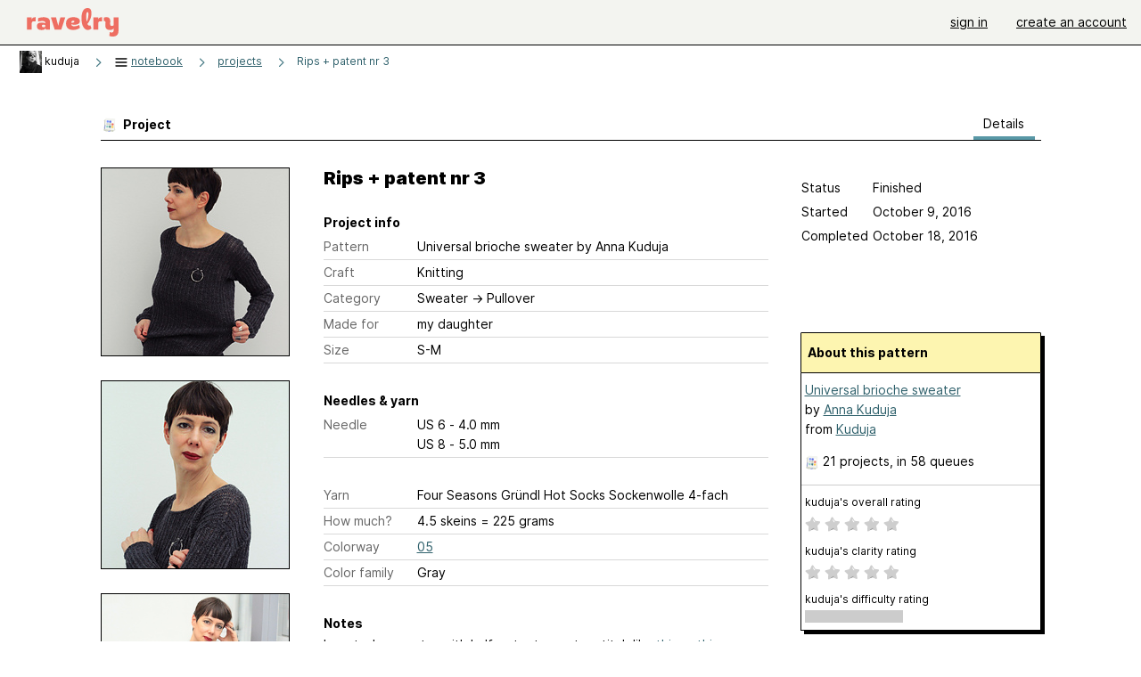

--- FILE ---
content_type: text/html; charset=utf-8
request_url: https://www.ravelry.com/projects/kuduja/universal-brioche-sweater-3
body_size: 6945
content:
<!DOCTYPE html>
<html class="with_scroll_padding" data-large-font="0" lang="en" xml:lang="en" xmlns="http://www.w3.org/1999/xhtml">
<head>
<title>Ravelry: kuduja's Rips + patent nr 3</title>
<meta content="text/html; charset=utf-8" http-equiv="Content-Type" />
<meta content="O/o7lMoyoGhzB1yKnmdzyV08zLNcYJRIZunMBIodUUw=" id="authenticity-token" name="authenticity-token" />
<meta content="origin-when-crossorigin" name="referrer" />
<meta content="noodp" name="robots" />
<meta content="Ravelry" name="application-name" />
<meta content="Ravelry" name="apple-mobile-web-app-title" />
<link rel="manifest" href="/manifest.webmanifest?v=20231002">
<link href="https://style-cdn.ravelrycache.com/stylesheets/ravelry_legacy_v1_2_2511201357.css" rel="Stylesheet" type="text/css" />
<link href="https://style-cdn.ravelrycache.com/stylesheets/ravelry_components_v1_2_2511201817.css" rel="Stylesheet" type="text/css" />
<link href="https://style-cdn.ravelrycache.com/stylesheets/isolated_projects_no_rsp_2305021409.css" rel="Stylesheet" type="text/css" />


<script src="https://style-cdn.ravelrycache.com/javascripts/base11_2406161035.js" type="text/javascript"></script>
<script src="https://style-cdn.ravelrycache.com/javascripts/ravelry_2601201825.js" type="text/javascript"></script>
<script src="https://style-cdn.ravelrycache.com/javascripts/isolated_projects_2304061611.js" type="text/javascript"></script>





<link rel="apple-touch-icon" sizes="57x57" href="/images/assets/favicons/apple-touch-icon-57x57.png?v=2">
<link rel="apple-touch-icon" sizes="60x60" href="/images/assets/favicons/apple-touch-icon-60x60.png?v=2">
<link rel="apple-touch-icon" sizes="72x72" href="/images/assets/favicons/apple-touch-icon-72x72.png?v=2">
<link rel="apple-touch-icon" sizes="76x76" href="/images/assets/favicons/apple-touch-icon-76x76.png?v=2">
<link rel="apple-touch-icon" sizes="114x114" href="/images/assets/favicons/apple-touch-icon-114x114.png?v=2">
<link rel="apple-touch-icon" sizes="120x120" href="/images/assets/favicons/apple-touch-icon-120x120.png?v=2">
<link rel="apple-touch-icon" sizes="144x144" href="/images/assets/favicons/apple-touch-icon-144x144.png?v=2">
<link rel="apple-touch-icon" sizes="152x152" href="/images/assets/favicons/apple-touch-icon-152x152.png?v=2">
<link rel="apple-touch-icon" sizes="180x180" href="/images/assets/favicons/apple-touch-icon-180x180.png?v=2">
<link rel="icon" type="image/png" href="/images/assets/favicons/android-chrome-192x192.png?v=2" sizes="192x192">
<link rel="icon" type="image/png" href="/images/assets/favicons/favicon-16x16.png?v=2" sizes="16x16">
<link rel="icon" type="image/png" href="/images/assets/favicons/favicon-32x32.png?v=2" sizes="32x32">
<link rel="icon" type="image/png" href="/images/assets/favicons/favicon-96x96.png?v=2" sizes="96x96">
<meta name="msapplication-TileImage" content="/images/assets/favicons/mstile-144x144.png?v=2">
<meta content="@ravelry" name="twitter:site">
<meta content="summary_large_image" name="twitter:card">
<meta content="kuduja's Rips + patent nr 3" name="twitter:title">
<meta content="
I wanted a sweater with half-patent + garter stitch like this or this one, only somewhat warmer. Sock yarn seemed quite suitable. But sock yarns by different manufacturers behave differently. For ..." name="twitter:description">
<meta content="https://images4-a.ravelrycache.com/uploads/kuduja/405446910/TS_1_medium2.JPG" name="twitter:image:src">
<meta content="https://images4-a.ravelrycache.com/uploads/kuduja/405446910/TS_1_medium2.JPG" name="twitter:image">
<meta content="blog" property="og:type">
<meta content="Ravelry" property="og:site_name">
<meta content="kuduja's Rips + patent nr 3" property="og:title">
<meta content="
I wanted a sweater with half-patent + garter stitch like this or this one, only somewhat warmer. Sock yarn seemed quite suitable. But sock yarns by different manufacturers behave differently. For ..." property="og:description">
<meta content="https://images4-g.ravelrycache.com/uploads/kuduja/405446910/TS_1_small2.JPG" property="og:image">
<meta content="1487396243" property="og:updated_time">

<link rel="search" type="application/opensearchdescription+xml" title="Ravelry" href="http://www.ravelry.com/search.xml">
<script async defer data-domain="ravelry.com" src="https://plausible.io/js/plausible.js"></script>
</head>
<body class="projects projects_show show_action  with_responsive with_subnavigation with_subnavigation--all   wide_core_item_page wide_core_item_page--squeezed normal with_frontend_v1_2 with_navigation_v2 with_typeface_default theme_automatic theme_merino theme_light_merino">
<div id="page">
<div data-autohide-nav-touch="1" data-autohide-nav="0" data-disable-auto-emoji="0" data-disable-facebook="0" data-disable-forums-menu="0" data-disable-magic-mentions="0" data-disable-quick-magic-links="0" data-flair-week="0" data-light-theme="merino" data-photos-add-to-tail="0" data-photos-auto-edit="0" data-stop-gifs="0" data-theme-disable-switching="0" data-theme="merino" id="user_preference_data" style="display: none"></div>
<div id="page_header">
<div class="navigation_v2" id="navigation_v2" role="navigation">
<span class="navigation_v2__pillarbox navigation_v2__pillarbox--first"></span>
<a class="navigation_v2__logo rsp_hidden" href="/">
<img alt="Ravelry Logo" class="navigation_v2__logo__secondary navigation_v2__logo__secondary--guest rsp_hidden" id="navigation_logo_secondary" src="https://style-cdn.ravelrycache.com/images/assets/logos/secondary.svg" style="display: none;" />
<img alt="Ravelry Logo" class="navigation_v2__logo__text" id="navigation_logo_text" src="https://style-cdn.ravelrycache.com/images/assets/logos/primary.svg" />
</a>
<a href="/" class="rsp_only navigation_v2__tab navigation_v2__tab--active">ravelry</a>
<a class="navigation_v2__tab registered_preview" href="#" style="display: none;">patterns</a>
<a class="navigation_v2__tab registered_preview" href="#" style="display: none;">yarns</a>
<a class="navigation_v2__tab registered_preview" href="#" style="display: none;">people</a>
<a class="navigation_v2__tab registered_preview" href="#" style="display: none;">groups</a>
<span class="navigation_v2__spacer navigation_v2__spacer--guestlogin"></span>
<a class="navigation_v2__tab registered_preview" href="#" style="display: none;">forums</a>
<a class="navigation_v2__tab registered_preview" href="#" style="display: none;">my notebook</a>
<a class="rsp_only navigation_v2__tab navigation_v2__tab--guestlogin" href="/" title="Ravelry">
<img alt="" src="https://style-cdn.ravelrycache.com/images/assets/logos/primary.svg" />
</a>
<div class="navigation_v2__tab navigation_v2__tab--guestlogin">
<a href="/account/login?return_to=/projects/kuduja/universal-brioche-sweater-3">sign in</a>
</div>
<div class="navigation_v2__tab navigation_v2__tab--guestlogin">
<a href="/people/kuduja/invitations">create an account</a>
</div>
<span class="rsp_only navigation_v2__spacer navigation_v2__spacer--guestlogin"></span>
<span class="navigation_v2__pillarbox navigation_v2__pillarbox--last"></span>
</div>
</div>
<div id="searchlight_window">
<div class="searchlight_dialog">
<div class="searchlight_dialog__search">
<form autocomplete="off" class="fancy_form searchlight_dialog__form" onsubmit="R.searchlight.search(); return false;">
<input autocomplete="off" class="searchlight_dialog__search_box" id="searchlight_dialog_input" placeholder="search by name: patterns, yarns, people..." type="text" />
<img alt="" aria-hidden="true" class="searchlight_dialog__progress icon_16 o-icon--loading_tiny_alternate o-icon o-icon--xs" id="searchlight_dialog_progress" src="https://style-cdn.ravelrycache.com/images/assets/icons/ui/tiny-loader.svg?v=34" style="display: none;" />
</form>
<div class="searchlight_dialog__results" id="searchlight_dialog_results"></div>
<div class="searchlight_dialog__advanced_links" id="searchlight_dialog_links">
<div style="padding-bottom: 1em;">
advanced search
</div>
<ul class="searchlight_dialog__advanced_links__list">
<li><a href="/patterns/search#query=" class="searchlight_dialog__advanced_links__link" id="searchlight_patterns_advanced">patterns</a></li>
<li><a href="/projects/search#query=" class="searchlight_dialog__advanced_links__link">projects</a></li>
<li><a href="/designers/search#query=" class="searchlight_dialog__advanced_links__link">designers</a></li>
<li><a href="/sources/search#query=" class="searchlight_dialog__advanced_links__link">sources</a></li>
</ul>
<ul class="searchlight_dialog__advanced_links__list">
<li><a href="/yarns/search#query=" class="searchlight_dialog__advanced_links__link">yarns</a></li>
<li><a href="/stash/search#query=" class="searchlight_dialog__advanced_links__link">stashes</a></li>
<li><a href="/shops/search#query=" class="searchlight_dialog__advanced_links__link">yarn shops</a></li>
<li><a href="/yarns/brands/search#query=" class="searchlight_dialog__advanced_links__link">brands</a></li>
<li><a href="/fiber/stash/search#query=" class="searchlight_dialog__advanced_links__link">fiber</a></li>
</ul>
<ul class="searchlight_dialog__advanced_links__list">
<li><a href="/people/search#query=" class="searchlight_dialog__advanced_links__link">people</a></li>
<li><a href="/groups/search#alive=yes&amp;query=" class="searchlight_dialog__advanced_links__link">groups</a></li>
<li><a href="/discuss/search#query=&amp;view=posts" class="searchlight_dialog__advanced_links__link">forum posts</a></li>
<li><a href="/discuss/search#query=&amp;view=topics" class="searchlight_dialog__advanced_links__link">topics</a></li>
<li><a href="/events/search#query=" class="searchlight_dialog__advanced_links__link">events</a></li>
</ul>
<div style="clear:both;" class="c_d"></div>

</div>
</div>
<div class="searchlight_dialog__recently_viewed" id="searchlight_dialog_recently_viewed"></div>
<div class="searchlight_dialog__saved_searches" id="searchlight_dialog_saved_searches"></div>
<div style="clear:both;" class="c_d"></div>
</div>

</div>
<div id="content" role="main">
<div id="main"></div>
<div class="heading notebook_breadcrumbs">
<h2 class="breadcrumbs breadcrumbs--notebook breadcrumbs--subnavigation"><span class="navigation_v2__pillarbox navigation_v2__pillarbox--first"></span><span class="breadcrumbs__crumbs"><span class="breadcrumbs__crumb"><a href="https://www.ravelry.com/people/kuduja" class="breadcrumb_avatar avatar_nobubble" id="ab_kuduja" title="View kuduja's profile"><img class="breadcrumb_avatar__image" height="25" src="https://avatars-d.ravelrycache.com/kuduja/758102413/Bilby_patent_1_tiny.jpg" width="25" /></a> <span class="r_link_to ">kuduja</span></span> <span class="breadcrumb_divider breadcrumbs__divider">></span> <span class="breadcrumbs__crumb"><span class='breadcrumbs__crumb__menu'><a href="/projects/kuduja"><img alt="" aria-hidden="true" class="breadcrumbs__indicator subnavigation_only icon_16 o-icon--breadcrumb_menu o-icon o-icon--xs" src="https://style-cdn.ravelrycache.com/images/assets/ravelry/icon-menu.svg?v=34" /> <span>notebook</span></a><div class="breadcrumbs__menu" style="position: absolute; display: none;"><ul class="navigation_v2__menu"><div class="navigation_title rsp_only">
my notebook
</div>
<li class="navigation_v2__menu__item projects_option">
<a href="/projects/kuduja"><span class="notebook_image_tag"><img class="notebook_menu__icon" src="https://style-cdn.ravelrycache.com/images/assets/icons/projects.svg" /></span>Projects</a>
</li>
<li class="navigation_v2__menu__item queue_option">
<a href="/people/kuduja/queue"><span class="notebook_image_tag"><img class="notebook_menu__icon" src="https://style-cdn.ravelrycache.com/images/assets/icons/queue.svg" /></span>Queue</a>
</li>
<li class="navigation_v2__menu__item stash_option">
<a href="/people/kuduja/stash"><span class="notebook_image_tag"><img class="notebook_menu__icon" src="https://style-cdn.ravelrycache.com/images/assets/icons/stash.svg" /></span>Stash</a>
</li>
<li class="navigation_v2__menu__item needles_option">
<a href="/people/kuduja/needles"><span class="notebook_image_tag"><img class="notebook_menu__icon" src="https://style-cdn.ravelrycache.com/images/assets/icons/tools.svg" /></span>Tools</a>
</li>
<li class="navigation_v2__menu__item favorites_option">
<a href="/people/kuduja/favorites"><span class="notebook_image_tag"><img class="notebook_menu__icon" src="https://style-cdn.ravelrycache.com/images/assets/icons/favorites.svg" /></span>Favorites</a>
</li>
<li class="navigation_v2__menu__item books_option">
<a href="https://www.ravelry.com/people/kuduja/library"><span class="notebook_image_tag"><img class="notebook_menu__icon" src="https://style-cdn.ravelrycache.com/images/assets/icons/library.svg" /></span>Library</a>
</li>
<li class="navigation_v2__menu__item uncollapse_option rsp_only">
<a href="#" onclick="R.navigation.expandNotebookMenu(); return false;">more...</a>
</li>
</ul></div></span></span> <span class="breadcrumb_divider breadcrumbs__divider">></span> <span class="breadcrumbs__crumb"><a href="/projects/kuduja">projects</a></span> <span class="breadcrumb_divider breadcrumbs__divider">></span> <span class="breadcrumbs__crumb breadcrumbs__crumb--active"><a href="https://www.ravelry.com/projects/kuduja/universal-brioche-sweater-3">Rips + patent nr 3</a></span></span> <span class="breadcrumbs__tools"></span><span class="navigation_v2__pillarbox navigation_v2__pillarbox--last"></span></h2></div>
<div class="page_title">
Rips + patent nr 3
</div>
<div class="rsp_only" id="mobile_tool_buttons"></div>
<div class="rsp_only">
<div class="notebook_navigation chiclet" id="project_menu">
<div class="notebook_navigation__header"></div>
<ul class="notebook_navigation__items">
<li class="rsp_only"><span class="static_tab" id="about_tab"><a href="https://www.ravelry.com/people/kuduja">about me<div class="c-navigation_indicator"><div class="c-navigation_indicator__snake"></div></div></a></span></li>
<li aria-current="page" class="notebook_navigation__items__projects" id="current"><span class="static_tab" id="projects_tab"><a href="/projects/kuduja"><img class="notebook_navigation__icon" height="16" src="https://style-cdn.ravelrycache.com/images/silk-color_swatch.png" width="16" />projects<div class="c-navigation_indicator"><div class="c-navigation_indicator__snake"></div></div></a></span></li>
<li><span class="static_tab" id="handspun_tab"><a href="https://www.ravelry.com/people/kuduja/handspun"><img class="notebook_navigation__icon" src="https://style-cdn.ravelrycache.com/images/bobbin.png" />handspun<div class="c-navigation_indicator"><div class="c-navigation_indicator__snake"></div></div></a></span></li>
<li><span class="static_tab" id="stash_tab"><a href="/people/kuduja/stash"><img class="notebook_navigation__icon" height="16" src="https://style-cdn.ravelrycache.com/images/silk-basket.png" width="16" />stash<div class="c-navigation_indicator"><div class="c-navigation_indicator__snake"></div></div></a></span></li>
<li><span class="static_tab" id="queue_tab"><a href="/people/kuduja/queue"><img class="notebook_navigation__icon" src="https://style-cdn.ravelrycache.com/images/32x32/farmfresh-text_list_numbers.png" />queue<div class="c-navigation_indicator"><div class="c-navigation_indicator__snake"></div></div></a></span></li>
<li><span class="static_tab" id="favorites_tab"><a href="/people/kuduja/favorites"><img class="notebook_navigation__icon" src="https://style-cdn.ravelrycache.com/images/fatcow_heart_32-silk-comp.png" />favorites<div class="c-navigation_indicator"><div class="c-navigation_indicator__snake"></div></div></a></span></li>
<li><span class="static_tab" id="friends_tab"><a href="/people/kuduja/friends"><img class="notebook_navigation__icon" src="https://style-cdn.ravelrycache.com/images/32x32/group.png" />friends<div class="c-navigation_indicator"><div class="c-navigation_indicator__snake"></div></div></a></span></li>
<li><span class="static_tab" id="user_groups_tab"><a href="https://www.ravelry.com/people/kuduja/groups"><img class="notebook_navigation__icon" height="16" src="https://style-cdn.ravelrycache.com/images/silk-comments.png" width="16" />groups &amp; events<div class="c-navigation_indicator"><div class="c-navigation_indicator__snake"></div></div></a></span></li>
<li><span class="static_tab" id="needles_tab"><a href="/people/kuduja/needles"><img class="notebook_navigation__icon" src="https://style-cdn.ravelrycache.com/images/needles.png" />needles &amp; hooks<div class="c-navigation_indicator"><div class="c-navigation_indicator__snake"></div></div></a></span></li>
<li><span class="static_tab" id="library_tab"><a href="https://www.ravelry.com/people/kuduja/new_library"><img class="notebook_navigation__icon" src="https://style-cdn.ravelrycache.com/images/library-shelves.png" />library<div class="c-navigation_indicator"><div class="c-navigation_indicator__snake"></div></div></a></span></li>
<li><span class="static_tab" id="posts_tab"><a href="/people/kuduja/posts"><img class="notebook_navigation__icon" height="16" src="https://style-cdn.ravelrycache.com/images/silk-house.png" width="16" />blog posts<div class="c-navigation_indicator"><div class="c-navigation_indicator__snake"></div></div></a></span></li>
</ul>
</div>
<div class="notebook_navigation__footer"></div>

</div>
<div class="editor tab_bar_container tab_bar_container--with_button_box_0row tab_bar_container--with_hero">
<div class="tabs tabs--subnavigation tabs--tab_builder tab_bar_responsive tabs--subnavigation_overflowable tabs--with_page_type tabs--tabset_project tab_bar_responsive--with_counts tab_bar_responsive--with_border" data-tabset-id="project" id="tabset"><div class="tabs__shim"></div><div class="tabs__sections tabs__sections--subnavigation"><ul class="rsp_hidden tabs__sections__page_type"><li><img alt="" aria-hidden="true" class="icon_16 o-icon--projects o-icon o-icon--xs" src="https://style-cdn.ravelrycache.com/images/assets/icons/projects.svg?v=34" /> Project</li></ul><ul class="rsp_hidden tabs__sections__default"><li aria-current="page" id="current"><span class="static_tab" id="show_tab"><a href="/projects/kuduja/universal-brioche-sweater-3">details<div class="c-navigation_indicator"><div class="c-navigation_indicator__snake"></div></div></a></span></li></ul><a class="tabs__overflow_indicator subnavigation_only"><img alt="Expand" class="icon_16 o-icon--tabs_expand o-icon o-icon--xs" src="https://style-cdn.ravelrycache.com/images/assets/icons/arrow-double-chevron-right.svg?v=34" /></a><ul class="tabs__sections__priority rsp_hidden"><li aria-current="page" id="current"><span class="static_tab" id="show_tab"><a href="/projects/kuduja/universal-brioche-sweater-3">details<div class="c-navigation_indicator"><div class="c-navigation_indicator__snake"></div></div></a></span></li></ul></div><div class="tabs__shim"></div><ul class="tabs__legacy"><li aria-current="page" id="current"><span class="static_tab" id="show_tab"><a href="/projects/kuduja/universal-brioche-sweater-3">details<div class="c-navigation_indicator"><div class="c-navigation_indicator__snake"></div></div></a></span></li></ul></div><div class="panels">
<div data-project-id="18237255" id="data"></div>
<div class="core_item_panel--notebook_show panel" id="show_panel">

<div class="photo_gallery_container">
<div class="photo_gallery_hero rsp_only">
<div class="touch_gallery__item" id="slideshow_element">
<img class="lazy_srcset lazy_srcset--loading" data-lazy-srcset="https://images4-g.ravelrycache.com/uploads/kuduja/405446910/TS_1_small2.JPG 1x, https://images4-a.ravelrycache.com/uploads/kuduja/405446910/TS_1_medium2.JPG 2x" height="66.6875vw" id="hero_photo_61467990" onclick="R.photos.responsiveFullscreen(this); return false;" src="https://images4-g.ravelrycache.com/uploads/kuduja/405446910/TS_1_thumbnail.JPG" />
</div>
</div>

<div class="photo_gallery resizable_photo_gallery resizable_photo_gallery--size_5" data-photo-manager="0" data-photographable-id="18237255" data-photographable-type="Project">
<div class="section photo_gallery__section">
<div class="photo_border framed_photo photo_gallery__border "><div class="photo_frame photo_gallery__frame real_photo"><div class="photo photo_gallery__photo zoomable_photo" id="photo_61467990"><img alt="" class="height_lock " data-image-height="320" data-image-width="213" data-photo-id="61467990" data-slideshow-url="https://images4-a.ravelrycache.com/uploads/kuduja/405446910/TS_1_medium2.JPG" height="320" src="https://images4-g.ravelrycache.com/uploads/kuduja/405446910/TS_1_small2.JPG" srcset="https://images4-g.ravelrycache.com/uploads/kuduja/405446910/TS_1_small2.JPG 1x, https://images4-f.ravelrycache.com/uploads/kuduja/405446910/TS_1_medium.JPG 2x" style="left: 0px;top: -40px;" width="213" /></div></div></div>
<div class="photo_gallery__caption copyright">


</div>
</div>
<div class="section photo_gallery__section">
<div class="photo_border framed_photo photo_gallery__border "><div class="photo_frame photo_gallery__frame real_photo"><div class="photo photo_gallery__photo zoomable_photo" id="photo_61467988"><img alt="" class="height_lock " data-image-height="320" data-image-width="213" data-photo-id="61467988" data-slideshow-url="https://images4-a.ravelrycache.com/uploads/kuduja/405446905/TS_4_medium2.JPG" height="320" src="https://images4-f.ravelrycache.com/uploads/kuduja/405446905/TS_4_small2.JPG" srcset="https://images4-f.ravelrycache.com/uploads/kuduja/405446905/TS_4_small2.JPG 1x, https://images4-g.ravelrycache.com/uploads/kuduja/405446905/TS_4_medium.JPG 2x" style="left: 0px;top: -27px;" width="213" /></div></div></div>
<div class="photo_gallery__caption copyright">


</div>
</div>
<div class="section photo_gallery__section">
<div class="photo_border framed_photo photo_gallery__border "><div class="photo_frame photo_gallery__frame real_photo"><div class="photo photo_gallery__photo zoomable_photo" id="photo_61467987"><img alt="" class="" data-image-height="351" data-image-width="210" data-photo-id="61467987" data-slideshow-url="https://images4-a.ravelrycache.com/uploads/kuduja/405446904/TS_2_medium2.JPG" height="351" src="https://images4-g.ravelrycache.com/uploads/kuduja/405446904/TS_2_medium.JPG" srcset="https://images4-g.ravelrycache.com/uploads/kuduja/405446904/TS_2_medium.JPG 1x, https://images4-g.ravelrycache.com/uploads/kuduja/405446904/TS_2_medium.JPG 2x" style="left: 0px;top: -35px;width: 210px; max-width: 210px;" width="210" /></div></div></div>
<div class="photo_gallery__caption copyright">


</div>
</div>
<div class="section photo_gallery__section">
<div class="photo_border framed_photo photo_gallery__border "><div class="photo_frame photo_gallery__frame real_photo"><div class="photo photo_gallery__photo zoomable_photo" id="photo_61467989"><img alt="" class="height_lock " data-image-height="320" data-image-width="213" data-photo-id="61467989" data-slideshow-url="https://images4-a.ravelrycache.com/uploads/kuduja/405446907/TS_3_medium2.JPG" height="320" src="https://images4-f.ravelrycache.com/uploads/kuduja/405446907/TS_3_small2.JPG" srcset="https://images4-f.ravelrycache.com/uploads/kuduja/405446907/TS_3_small2.JPG 1x, https://images4-g.ravelrycache.com/uploads/kuduja/405446907/TS_3_medium.JPG 2x" style="left: 0px;top: -47px;" width="213" /></div></div></div>
<div class="photo_gallery__caption copyright">


</div>
</div>
<div class="section photo_gallery__section">
<div class="photo_border framed_photo photo_gallery__border "><div class="photo_frame photo_gallery__frame real_photo"><div class="photo photo_gallery__photo zoomable_photo" id="photo_61468080"><img alt="" class="height_lock " data-image-height="320" data-image-width="213" data-photo-id="61468080" data-slideshow-url="https://images4-a.ravelrycache.com/uploads/kuduja/405447658/TS_6_medium2.JPG" height="320" src="https://images4-g.ravelrycache.com/uploads/kuduja/405447658/TS_6_small2.JPG" srcset="https://images4-g.ravelrycache.com/uploads/kuduja/405447658/TS_6_small2.JPG 1x, https://images4-f.ravelrycache.com/uploads/kuduja/405447658/TS_6_medium.JPG 2x" style="left: 0px;top: -53px;" width="213" /></div></div></div>
<div class="photo_gallery__caption copyright">


</div>
</div>
<div class="section photo_gallery__section">
<div class="photo_border framed_photo photo_gallery__border "><div class="photo_frame photo_gallery__frame real_photo"><div class="photo photo_gallery__photo zoomable_photo" id="photo_61468082"><img alt="" class="height_lock " data-image-height="320" data-image-width="213" data-photo-id="61468082" data-slideshow-url="https://images4-a.ravelrycache.com/uploads/kuduja/405447659/TS_7_medium2.JPG" height="320" src="https://images4-g.ravelrycache.com/uploads/kuduja/405447659/TS_7_small2.JPG" srcset="https://images4-g.ravelrycache.com/uploads/kuduja/405447659/TS_7_small2.JPG 1x, https://images4-f.ravelrycache.com/uploads/kuduja/405447659/TS_7_medium.JPG 2x" style="left: -1px;top: -45px;" width="213" /></div></div></div>
<div class="photo_gallery__caption copyright">


</div>
</div>
<div class="section photo_gallery__section">
<div class="photo_border framed_photo photo_gallery__border "><div class="photo_frame photo_gallery__frame real_photo"><div class="photo photo_gallery__photo zoomable_photo" id="photo_61468081"><img alt="" class="height_lock " data-image-height="320" data-image-width="213" data-photo-id="61468081" data-slideshow-url="https://images4-a.ravelrycache.com/uploads/kuduja/405447657/TS_8_medium2.JPG" height="320" src="https://images4-g.ravelrycache.com/uploads/kuduja/405447657/TS_8_small2.JPG" srcset="https://images4-g.ravelrycache.com/uploads/kuduja/405447657/TS_8_small2.JPG 1x, https://images4-f.ravelrycache.com/uploads/kuduja/405447657/TS_8_medium.JPG 2x" style="left: 0px;top: -53px;" width="213" /></div></div></div>
<div class="photo_gallery__caption copyright">


</div>
</div>
<div style="clear:both;" class="c_d"></div>
<div class="copyright rsp_hidden">
photos above
&copy;
kuduja
</div>
</div>
</div>

<div class="view_core_item core_item_content core_item_content--notebook">
<div class="core_item_inner core_item_content__fields core_item_content__fields--notebook">
<fieldset class="rsp_only">
<div id="responsive_status_edit"></div>
<div id="responsive_status_view">
<div class="core_item_content__field field">
<label>Status</label>
Finished

</div>
<div class="core_item_content__field field progress project_progress_field" id="project1_18237255_progress_field" style="display: none;">
<label for="project_started">Progress</label>
<div class="rateable" type="project1"><span class='caption'>Progress</span><ul class="project_progress rating readonly_rating" id="project1_18237255_progress"><li class="filled" data-rating="0"></li><li class="dim" data-rating="5"></li><li class="dim" data-rating="10"></li><li class="dim" data-rating="15"></li><li class="dim" data-rating="20"></li><li class="dim" data-rating="25"></li><li class="dim" data-rating="30"></li><li class="dim" data-rating="35"></li><li class="dim" data-rating="40"></li><li class="dim" data-rating="45"></li><li class="dim" data-rating="50"></li><li class="dim" data-rating="55"></li><li class="dim" data-rating="60"></li><li class="dim" data-rating="65"></li><li class="dim" data-rating="70"></li><li class="dim" data-rating="75"></li><li class="dim" data-rating="80"></li><li class="dim" data-rating="85"></li><li class="dim" data-rating="90"></li><li class="dim" data-rating="95"></li><li class="dim" data-rating="99"></li><li class="dim" data-rating="100"></li></ul></div><script type="text/javascript">
//<![CDATA[
R.controls.updateRatingControls('project1_18237255_progress_field');
//]]>
</script>
<div class="percentage progress_name" id="project1_18237255_progress_name">

</div>
</div>

<div class="core_item_content__field field">
<label for="project_started">Started</label>
October  9, 2016
</div>
<div class="core_item_content__field field">
<label for="project_completed">Completed</label>
October 18, 2016
</div>
<div class="core_item_content__field field hover_notes" style="visibility: hidden;">
</div>
<div style="clear:both;" class="c_d"></div>

</div>
</fieldset>
<h2 class="rsp_hidden core_item_content__title--without_attribution">
Rips + patent nr 3
</h2>
<fieldset>
<legend class="core_item_content__legend">
Project info
</legend>
<div class="field core_item_content__field">
<label for="project_pattern_name">
Pattern
</label>
<div class="value">
<span class="r_link_to ">Universal brioche sweater</span>
by Anna Kuduja
</div>
</div>
<div class="field core_item_content__field">
<label>Craft</label>
<div class="value">Knitting</div>
</div>
<div class="field core_item_content__field">
<label>Category</label>
<div class="value">
<div class="category"><span>Sweater</span> &rarr; <span>Pullover</span></div>
</div>
</div>
<div class="field core_item_content__field">
<label for="project_made_for">Made for</label>
<div class="value">my daughter</div>
</div>
<div class="field core_item_content__field">
<label for="project_size">Size</label>
<div class="value">S-M </div>
</div>
</fieldset>
<fieldset>
<legend class="core_item_content__legend">
Needles & yarn
</legend>
<div class="field core_item_content__field">
<label>Needle</label>
<div class="value">US 6  - 4.0 mm</div>
<div class="value">US 8  - 5.0 mm</div>
</div>
</fieldset>
<fieldset style="margin-bottom: 2em;">
<div class="field core_item_content__field">
<label>Yarn</label>
<div class="value">
<span class="r_link_to ">Four Seasons Gründl Hot Socks Sockenwolle 4-fach</span>
</div>
</div>
<div class="field core_item_content__field">
<label>How much?</label>
<div class="value">
4.5 skeins = 225 grams
</div>
</div>
<div class="field core_item_content__field project_colorway">
<label>Colorway</label>
<div class="value">
<a href="/stash/search#colorway-link=5-gardola&amp;photo=yes&amp;yarn-link=four-seasons-grundl-hot-socks-sockenwolle-4-fach">05</a>
<div style="clear:both;" class="c_d"></div>
</div>
</div>
<div class="field core_item_content__field">
<label>Color family</label>
<div class="value">Gray</div>
</div>

</fieldset>
<fieldset>
<legend class="core_item_content__legend" style="position: relative; width: 100%;">
<span>Notes</span>
</legend>
<div class="notes markdown core_item_content__text_block" id="project_notes_18237255">
<div class="markdown__dated_entry">
<div class="markdown__dated_entry__heading" id="rich_notes_raw"></div>

<p>I wanted a sweater with half-patent + garter stitch like <a href="http://www.ravelry.com/projects/kuduja/rips--patent-nr-2">this</a> or <a href="http://www.ravelry.com/projects/kuduja/rips--patent">this one</a>, only somewhat warmer. Sock yarn seemed quite suitable. But sock yarns by different manufacturers behave differently. For instance, <a href="http://www.ravelry.com/projects/kuduja/patenteeritud-2">this sweater</a> is from Fabel (Drops), full patent stitch, it did not stretch. The current sweater stretched in the length after moistening and blocking, while preserving its width.</p>

<p>Of course I could rip some 15-20 cm in the bottom of the torso and some 5-10 cm from the sleeves. Then I thought perhaps my daughter would like it. It is not height or width but body shape that plays a major role. While this sweater is too long for me, it is suitable for her (and she is not taller than me). Different body shape, different style. She was glad to have the sweater and I have an excuse to make one for myself.</p>

<p>Photos by <a href="http://www.ravelry.com/people/ponchik">Kristiina</a>.</p>

<p>On my <a href="http://kuduja.blogspot.com.ee/2016/10/jalle-ripsiga-poolpatenthalf-patent.html">blog</a>.</p>

</div>
<div id="append_notes_container"></div>

</div>
</fieldset>
<div class="view_count">
viewed 674 times
<span id="helpful_vote">

</span>
</div>
</div>
<div class="core_item_margin core_item_sidebar">
<div id="tool_buttons">
</div>
<div class="status_box_container status_box_container--projects rsp_hidden">
<div class="project_status status_box" id="status_edit"></div>
<div class="project_status status_box view_only_status" id="status_view">
<div class="field">
<label>Status</label>
Finished

</div>
<div class="field progress project_progress_field" id="project2_18237255_progress_field" style="display: none;">
<label for="project_started">Progress</label>
<div class="rateable" type="project2"><span class='caption'>Progress</span><ul class="project_progress rating readonly_rating" id="project2_18237255_progress"><li class="filled" data-rating="0"></li><li class="dim" data-rating="5"></li><li class="dim" data-rating="10"></li><li class="dim" data-rating="15"></li><li class="dim" data-rating="20"></li><li class="dim" data-rating="25"></li><li class="dim" data-rating="30"></li><li class="dim" data-rating="35"></li><li class="dim" data-rating="40"></li><li class="dim" data-rating="45"></li><li class="dim" data-rating="50"></li><li class="dim" data-rating="55"></li><li class="dim" data-rating="60"></li><li class="dim" data-rating="65"></li><li class="dim" data-rating="70"></li><li class="dim" data-rating="75"></li><li class="dim" data-rating="80"></li><li class="dim" data-rating="85"></li><li class="dim" data-rating="90"></li><li class="dim" data-rating="95"></li><li class="dim" data-rating="99"></li><li class="dim" data-rating="100"></li></ul></div><script type="text/javascript">
//<![CDATA[
R.controls.updateRatingControls('project2_18237255_progress_field');
//]]>
</script>
<div class="percentage progress_name" id="project2_18237255_progress_name">

</div>
</div>

<div class="field">
<label for="project_started">Started</label>
October  9, 2016
</div>
<div class="field">
<label for="project_completed">Completed</label>
October 18, 2016
</div>
<div class="field hover_notes" style="visibility: hidden;">
</div>
<div style="clear:both;" class="c_d"></div>

</div>
</div>
<div id="group_summary">
&nbsp;
</div>
<div id="pattern_summary">
<div class="pattern_summary box box--sidebar box--notebook">
<div class="box_title box_title--sidebar">
About this pattern
</div>
<div class="box_contents box_contents--sidebar" data-pattern-id="728612" id="pattern_summary_content">
<div class="pattern_name item">
<a href="https://www.ravelry.com/patterns/library/universal-brioche-sweater" class="fn">Universal brioche sweater</a>
</div>
<div class="pattern_author">by <a href="https://www.ravelry.com/designers/anna-kuduja">Anna Kuduja</a></div>
<div class="pattern_source">from <a href="https://www.ravelry.com/patterns/sources/kuduja" class="preview" id="preview_728612">Kuduja</a></div>
<div class="pattern_people summary_box_people">
<img alt="" aria-hidden="true" class="inline icon_16 o-icon--projects o-icon o-icon--xs" src="https://style-cdn.ravelrycache.com/images/assets/icons/projects.svg?v=34" />
<span class="r_link_to ">21 projects</span>,
in 58 queues

</div>
<div>
<div class="box_divider"></div>
<div class="box__subtitle"></div>
<small>
kuduja's overall rating
</small>
<ul class="rating star_rating clickable_rating" id="pattern_728612_rating">
<li></li>
<li></li>
<li></li>
<li></li>
<li></li>
<div style="clear:both;" class="c_d"></div>
</ul>
<small style="display: block; margin-top: 1em;">
kuduja's clarity rating
</small>
<ul class="rating star_rating clickable_rating" id="pattern_728612_clarity">
<li></li>
<li></li>
<li></li>
<li></li>
<li></li>
<div style="clear:both;" class="c_d"></div>
</ul>
<small style="display: block; margin-top: 1em;">
kuduja's difficulty rating
</small>
<ul class="rating bar_rating" id="pattern_728612_difficulty">
<li></li>
<li></li>
<li></li>
<li></li>
<li></li>
<li></li>
<li></li>
<li></li>
<li></li>
<li></li>
</ul>
<div class="difficulty" id="pattern_728612_difficulty_score"></div>
<div style="clear:both;" class="c_d"></div>
</div>
</div>
<div style="clear:both;" class="c_d"></div>
</div>
<div class="user_editable">
</div>

</div>

<div id="yarn_summary">
<div class="yarn_summary_container">
<div class="yarn_summary box box--sidebar" id="yarn_6871_summary">
<div class="box_title box_title--sidebar">
About this yarn
</div>
<div class="box_contents box_contents--sidebar yarn_summary_content" data-yarn-id="6871" id="yarn_6871_content">
<div class="yarn_name item">
<a href="https://www.ravelry.com/yarns/library/four-seasons-grundl-hot-socks-sockenwolle-4-fach" class="fn">Hot Socks Sockenwolle 4-fach</a>
</div>
<div class="yarn_company">
by <span class="r_link_to ">Four Seasons Gründl</span>
</div>
<div class="fiber_and_weight">
Light Fingering
</div>
<div class="fibers">
75% Wool, 25% Nylon
</div>
<div class="yardage">
460 yards
 / 
100
grams
</div>
<div class="pattern_people summary_box_people">
<p style="line-height: 1.5em;">
<img alt="" aria-hidden="true" class="inline icon_16 o-icon--projects o-icon o-icon--xs" src="https://style-cdn.ravelrycache.com/images/assets/icons/projects.svg?v=34" />
<span class="r_link_to ">2583 projects</span>
</p>
<p style="line-height: 1.5em;">
<img alt="" aria-hidden="true" class="inline icon_16 o-icon--stash o-icon o-icon--xs" src="https://style-cdn.ravelrycache.com/images/assets/icons/stash.svg?v=34" />
stashed
<span class="r_link_to ">998 times</span>
</p>
</div>
<div>
<div class="box_divider"></div>
<small>
kuduja's star rating
</small>
<ul class="rating star_rating" id="yarn_6871_rating">
<!-- %span.rating_label rating -->
<li></li>
<li></li>
<li></li>
<li></li>
<li></li>
<div style="clear:both;" class="c_d"></div>
</ul>
</div>
</div>
</div>
</div>
<div id="yarn_buying_options">
<div class="zone_specific_yarn_links" id="guest_specific_yarn_links"></div>
</div>
<div class="user_editable">
</div>

</div>
<ul class="project_dates">
<li>
Project created: 
October 23, 2016
</li>
<li>
Finished: October 24, 2016
</li>
<li>
Updated: February 18, 2017
</li>
</ul>
</div>
</div>

</div>
</div>
<div style="clear:both;" class="c_d"></div>
</div>
<div style="clear:both;" class="c_d"></div>

</div>
<div style="clear:both;" class="c_d"></div>
<div id="prefooter"></div>
</div>

<div aria-live="polite" class="visually_hidden u-sr-only" id="aria_live"></div>
<div class="c-footer" id="footer" role="contentinfo">
<div class="linkbar">
<a href="/">Home</a>
 | 
<a href="/about">About Us</a>
 | 
<a href="/advertisers">Advertising</a>
 | 
<a href="/purchasefinder">Purchase Finder</a>
 | 
<a href="/help">Help</a>
 | 
<a href="/about/apps">Mobile & Apps</a>
 | 
<a href="/groups/ravelry-api">API</a>
 | 
<a href="https://ravelry.statuspage.io">Site Status</a>
 | 
<a href="/about/terms">Terms of Use</a>
&amp;
<a href="/about/privacy">Privacy</a>
<a href="/help/logos" style="background-color: transparent;" title="Ravelry logos and icons"><img alt="" height="20" src="https://style-cdn.ravelrycache.com/images/assets/logos/secondary.svg?v=6" style="vertical-align: top;" width="20" /></a>
<img alt="Pride Flag" height="20" src="https://style-cdn.ravelrycache.com/images/assets/ravelry/pride.svg?v=34" style="vertical-align: top;" />
</div>
</div>

<script type="text/javascript">
//<![CDATA[
(function() {var stamp = new Date().getTime() + ';' + Math.random();var ajs = document.createElement('script'); ajs.type = 'text/javascript'; ajs.async = true;ajs.src = 'https://www.ravelry.com/enablers/s/guest_specific_yarn_links/6871?s=' + stamp + '&tag=3';var sibling = document.getElementsByTagName('script')[0];sibling.parentNode.insertBefore(ajs, sibling);})();
//]]>
</script>


</body>
</html>
